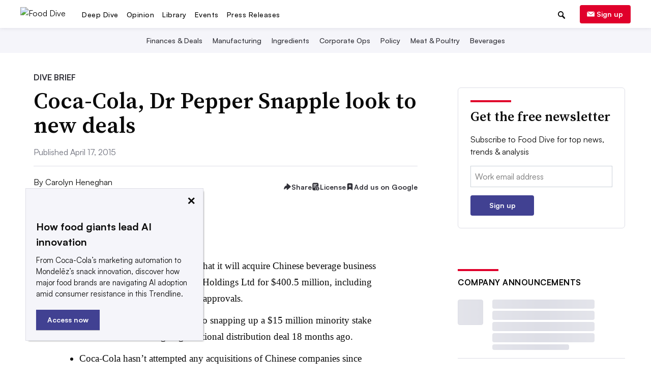

--- FILE ---
content_type: text/html; charset=utf-8
request_url: https://www.google.com/recaptcha/api2/aframe
body_size: 266
content:
<!DOCTYPE HTML><html><head><meta http-equiv="content-type" content="text/html; charset=UTF-8"></head><body><script nonce="XT4ivBb2Q-pqBTQYcmAnJA">/** Anti-fraud and anti-abuse applications only. See google.com/recaptcha */ try{var clients={'sodar':'https://pagead2.googlesyndication.com/pagead/sodar?'};window.addEventListener("message",function(a){try{if(a.source===window.parent){var b=JSON.parse(a.data);var c=clients[b['id']];if(c){var d=document.createElement('img');d.src=c+b['params']+'&rc='+(localStorage.getItem("rc::a")?sessionStorage.getItem("rc::b"):"");window.document.body.appendChild(d);sessionStorage.setItem("rc::e",parseInt(sessionStorage.getItem("rc::e")||0)+1);localStorage.setItem("rc::h",'1768861802007');}}}catch(b){}});window.parent.postMessage("_grecaptcha_ready", "*");}catch(b){}</script></body></html>

--- FILE ---
content_type: application/javascript; charset=utf-8
request_url: https://fundingchoicesmessages.google.com/f/AGSKWxXIU3DCjZ00ph0QNqFIeZlvXzDB7AGnPgKKd-lff835-SeHu5aqV7I3RFsjtjVOtoaCXHSaeh2Jt0NPR4Y3_i1-N1Tl_y5jmrQyFp1OHFnltQ4SPMkmBoR9U6GDYZ342dJWqwAZmUPps9NXey3xC2G0qFgyCamNKWWcCuFJuEdfwyzPxromwx2FUQAE/_.club/ads./adviewed./aff_ad?/flowplayer.ads./300x250.
body_size: -1292
content:
window['21cbc0df-7ac3-44a7-9534-0398810b6c8b'] = true;

--- FILE ---
content_type: application/javascript; charset=utf-8
request_url: https://fundingchoicesmessages.google.com/f/AGSKWxW4oCrG7uDd-RA1ing155zcJLcjbwanVCFiagkmO2-LLDs_UCWDRLdtBs45Xw9s1TSlALXN70KE7vJyV68bI--dHVUJpfDat9MGnwtXGiOzpbg7yxl66Y82OQIaNGG2qZZ1loxasg==?fccs=W251bGwsbnVsbCxudWxsLG51bGwsbnVsbCxudWxsLFsxNzY4ODYxNzg2LDU0MDAwMDAwXSxudWxsLG51bGwsbnVsbCxbbnVsbCxbNyw2XSxudWxsLG51bGwsbnVsbCxudWxsLG51bGwsbnVsbCxudWxsLG51bGwsbnVsbCwzXSwiaHR0cHM6Ly93d3cuZm9vZGRpdmUuY29tL25ld3MvY29jYS1jb2xhLWRyLXBlcHBlci1zbmFwcGxlLWxvb2stdG8tbmV3LWRlYWxzLzM4ODAxMy8iLG51bGwsW1s4LCJNOWxrelVhWkRzZyJdLFs5LCJlbi1VUyJdLFsxNiwiWzEsMSwxXSJdLFsxOSwiMiJdLFsxNywiWzBdIl0sWzI0LCIiXSxbMjksImZhbHNlIl1dXQ
body_size: 116
content:
if (typeof __googlefc.fcKernelManager.run === 'function') {"use strict";this.default_ContributorServingResponseClientJs=this.default_ContributorServingResponseClientJs||{};(function(_){var window=this;
try{
var np=function(a){this.A=_.t(a)};_.u(np,_.J);var op=function(a){this.A=_.t(a)};_.u(op,_.J);op.prototype.getWhitelistStatus=function(){return _.F(this,2)};var pp=function(a){this.A=_.t(a)};_.u(pp,_.J);var qp=_.Zc(pp),rp=function(a,b,c){this.B=a;this.j=_.A(b,np,1);this.l=_.A(b,_.Nk,3);this.F=_.A(b,op,4);a=this.B.location.hostname;this.D=_.Dg(this.j,2)&&_.O(this.j,2)!==""?_.O(this.j,2):a;a=new _.Og(_.Ok(this.l));this.C=new _.bh(_.q.document,this.D,a);this.console=null;this.o=new _.jp(this.B,c,a)};
rp.prototype.run=function(){if(_.O(this.j,3)){var a=this.C,b=_.O(this.j,3),c=_.dh(a),d=new _.Ug;b=_.fg(d,1,b);c=_.C(c,1,b);_.hh(a,c)}else _.eh(this.C,"FCNEC");_.lp(this.o,_.A(this.l,_.Ae,1),this.l.getDefaultConsentRevocationText(),this.l.getDefaultConsentRevocationCloseText(),this.l.getDefaultConsentRevocationAttestationText(),this.D);_.mp(this.o,_.F(this.F,1),this.F.getWhitelistStatus());var e;a=(e=this.B.googlefc)==null?void 0:e.__executeManualDeployment;a!==void 0&&typeof a==="function"&&_.Qo(this.o.G,
"manualDeploymentApi")};var sp=function(){};sp.prototype.run=function(a,b,c){var d;return _.v(function(e){d=qp(b);(new rp(a,d,c)).run();return e.return({})})};_.Rk(7,new sp);
}catch(e){_._DumpException(e)}
}).call(this,this.default_ContributorServingResponseClientJs);
// Google Inc.

//# sourceURL=/_/mss/boq-content-ads-contributor/_/js/k=boq-content-ads-contributor.ContributorServingResponseClientJs.en_US.M9lkzUaZDsg.es5.O/d=1/exm=ad_blocking_detection_executable,kernel_loader,loader_js_executable/ed=1/rs=AJlcJMzanTQvnnVdXXtZinnKRQ21NfsPog/m=cookie_refresh_executable
__googlefc.fcKernelManager.run('\x5b\x5b\x5b7,\x22\x5b\x5bnull,\\\x22fooddive.com\\\x22,\\\x22AKsRol_e9O_gWjaVSOL2Kg0aG-10-O-nuLVKy81Tx9C6M2mx8X1L3R2gY-fT31V0qgFuIaQprOv7peHyIgUZdg_jvnMKZDhqstNcWPXs0dqkNsHKgiDUIhyH3gNfoKecpRx7fJh0UzTJlHRUq7RxVT8mztRw-QPhBg\\\\u003d\\\\u003d\\\x22\x5d,null,\x5b\x5bnull,null,null,\\\x22https:\/\/fundingchoicesmessages.google.com\/f\/AGSKWxWXoyU-gPVbw-Oy9fwFM57NjBXA2N7QSvsoGpXAov-NEl7pgD8UDt6KIIn95ezq_Xa9ni7uJAeujokr5vheGq2na565ipk-safhSB5jQiBHDnDwrNiY6JO2YCgQsYZ5wlOt-hHyjQ\\\\u003d\\\\u003d\\\x22\x5d,null,null,\x5bnull,null,null,\\\x22https:\/\/fundingchoicesmessages.google.com\/el\/AGSKWxUNGmS3BRM5DuD33ZWOA25wWx1DKimjp8Teo6gEZzPtMvfWPZ0QPwgtBTUfgXxUQ2umQ6VsvZssebHSdxcuRve2-Bk7vooB94mP7UekLcw_T4AIz9ujFlFq-9XJCWet9QNKuvn35A\\\\u003d\\\\u003d\\\x22\x5d,null,\x5bnull,\x5b7,6\x5d,null,null,null,null,null,null,null,null,null,3\x5d\x5d,\x5b2,1\x5d\x5d\x22\x5d\x5d,\x5bnull,null,null,\x22https:\/\/fundingchoicesmessages.google.com\/f\/AGSKWxUiEWfSW0Lr5RsqOhF5GClxpOBoUfQEcJVYzA0hLTXi-DquX4pnVRR95YUEcCAWIPjw7fl50T_XXBak9B1IxefLvVxVAQqUUzJZSYdtO0dZW4MPybiw8TBex9JX4ojf0KeWeO1Nhg\\u003d\\u003d\x22\x5d\x5d');}